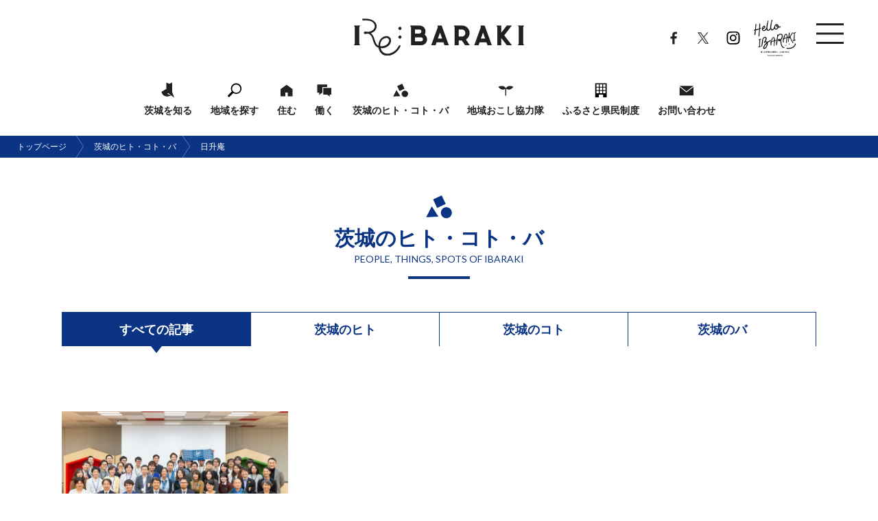

--- FILE ---
content_type: text/html; charset=UTF-8
request_url: https://iju-ibaraki.jp/feature/tag/%E6%97%A5%E5%8D%87%E5%BA%B5/
body_size: 5444
content:
<!DOCTYPE html>
<html lang="ja">
<head prefix="og: http://ogp.me/ns#">
<meta charset="UTF-8">
<meta http-equiv="X-UA-Compatible" content="IE=edge">
<title>日升庵｜茨城のヒト・コト・バ｜いばらき移住定住ポータルサイトRe:BARAKI</title>
<meta name="author" content="いばらき移住定住ポータルサイトRe:BARAKI">
<meta name="description" content="茨城県への移住定住を支援するポータルサイト。茨城の魅力的なヒト・コト・バをはじめ、空き家バンク、移住支援策などの情報を発信します。">
<meta name="viewport" content="width=device-width,initial-scale=1,user-scalable=yes">
<link rel="stylesheet" href="https://iju-ibaraki.jp/wp-content/themes/rebaraki2023/style.css?v2206" media="all">
<link rel="shortcut icon" href="https://iju-ibaraki.jp/favicon.ico">
<link rel="canonical" href="https://iju-ibaraki.jp/feature/tag/%E6%97%A5%E5%8D%87%E5%BA%B5/">
<meta name="format-detection" content="telephone=no">
<meta property="og:locale" content="ja_JP">
<meta property="og:type" content="article">
<meta property="og:site_name" content="いばらき移住定住ポータルサイトRe:BARAKI">
<!-- Global site tag (gtag.js) - Google Analytics -->
<script async src="https://www.googletagmanager.com/gtag/js?id=UA-130187416-1"></script>
<script>
  window.dataLayer = window.dataLayer || [];
  function gtag(){dataLayer.push(arguments);}
  gtag('js', new Date());

  gtag('config', 'UA-130187416-1');
</script>
<!-- Global site tag (gtag.js) - Google Analytics -->
<script async src="https://www.googletagmanager.com/gtag/js?id=UA-139566464-2"></script>
<script>
  window.dataLayer = window.dataLayer || [];
  function gtag(){dataLayer.push(arguments);}
  gtag('js', new Date());

  gtag('config', 'UA-139566464-2');
</script>
<!-- Global site tag (gtag.js) - Google Analytics -->
<script async src="https://www.googletagmanager.com/gtag/js?id=G-H4MMJ2BE11"></script>
<script>
  window.dataLayer = window.dataLayer || [];
  function gtag(){dataLayer.push(arguments);}
  gtag('js', new Date());

  gtag('config', 'G-H4MMJ2BE11');
</script>


<meta property="og:url" content="https://iju-ibaraki.jp/feature/tag/%E6%97%A5%E5%8D%87%E5%BA%B5/">
<meta property="og:image" content="https://iju-ibaraki.jp/wp-content/themes/rebaraki2023/img/ogp.jpg">
<meta property="og:image:width" content="1200">
<meta property="og:image:height" content="630">
<meta name="twitter:card" content="summary_large_image">
<meta name='robots' content='max-image-preview:large' />
<link rel='stylesheet' id='wp-block-library-css' href='https://iju-ibaraki.jp/wp-includes/css/dist/block-library/style.min.css?ver=6.4.3' type='text/css' media='all' />
<style id='classic-theme-styles-inline-css' type='text/css'>
/*! This file is auto-generated */
.wp-block-button__link{color:#fff;background-color:#32373c;border-radius:9999px;box-shadow:none;text-decoration:none;padding:calc(.667em + 2px) calc(1.333em + 2px);font-size:1.125em}.wp-block-file__button{background:#32373c;color:#fff;text-decoration:none}
</style>
<style id='global-styles-inline-css' type='text/css'>
body{--wp--preset--color--black: #000000;--wp--preset--color--cyan-bluish-gray: #abb8c3;--wp--preset--color--white: #ffffff;--wp--preset--color--pale-pink: #f78da7;--wp--preset--color--vivid-red: #cf2e2e;--wp--preset--color--luminous-vivid-orange: #ff6900;--wp--preset--color--luminous-vivid-amber: #fcb900;--wp--preset--color--light-green-cyan: #7bdcb5;--wp--preset--color--vivid-green-cyan: #00d084;--wp--preset--color--pale-cyan-blue: #8ed1fc;--wp--preset--color--vivid-cyan-blue: #0693e3;--wp--preset--color--vivid-purple: #9b51e0;--wp--preset--gradient--vivid-cyan-blue-to-vivid-purple: linear-gradient(135deg,rgba(6,147,227,1) 0%,rgb(155,81,224) 100%);--wp--preset--gradient--light-green-cyan-to-vivid-green-cyan: linear-gradient(135deg,rgb(122,220,180) 0%,rgb(0,208,130) 100%);--wp--preset--gradient--luminous-vivid-amber-to-luminous-vivid-orange: linear-gradient(135deg,rgba(252,185,0,1) 0%,rgba(255,105,0,1) 100%);--wp--preset--gradient--luminous-vivid-orange-to-vivid-red: linear-gradient(135deg,rgba(255,105,0,1) 0%,rgb(207,46,46) 100%);--wp--preset--gradient--very-light-gray-to-cyan-bluish-gray: linear-gradient(135deg,rgb(238,238,238) 0%,rgb(169,184,195) 100%);--wp--preset--gradient--cool-to-warm-spectrum: linear-gradient(135deg,rgb(74,234,220) 0%,rgb(151,120,209) 20%,rgb(207,42,186) 40%,rgb(238,44,130) 60%,rgb(251,105,98) 80%,rgb(254,248,76) 100%);--wp--preset--gradient--blush-light-purple: linear-gradient(135deg,rgb(255,206,236) 0%,rgb(152,150,240) 100%);--wp--preset--gradient--blush-bordeaux: linear-gradient(135deg,rgb(254,205,165) 0%,rgb(254,45,45) 50%,rgb(107,0,62) 100%);--wp--preset--gradient--luminous-dusk: linear-gradient(135deg,rgb(255,203,112) 0%,rgb(199,81,192) 50%,rgb(65,88,208) 100%);--wp--preset--gradient--pale-ocean: linear-gradient(135deg,rgb(255,245,203) 0%,rgb(182,227,212) 50%,rgb(51,167,181) 100%);--wp--preset--gradient--electric-grass: linear-gradient(135deg,rgb(202,248,128) 0%,rgb(113,206,126) 100%);--wp--preset--gradient--midnight: linear-gradient(135deg,rgb(2,3,129) 0%,rgb(40,116,252) 100%);--wp--preset--font-size--small: 13px;--wp--preset--font-size--medium: 20px;--wp--preset--font-size--large: 36px;--wp--preset--font-size--x-large: 42px;--wp--preset--spacing--20: 0.44rem;--wp--preset--spacing--30: 0.67rem;--wp--preset--spacing--40: 1rem;--wp--preset--spacing--50: 1.5rem;--wp--preset--spacing--60: 2.25rem;--wp--preset--spacing--70: 3.38rem;--wp--preset--spacing--80: 5.06rem;--wp--preset--shadow--natural: 6px 6px 9px rgba(0, 0, 0, 0.2);--wp--preset--shadow--deep: 12px 12px 50px rgba(0, 0, 0, 0.4);--wp--preset--shadow--sharp: 6px 6px 0px rgba(0, 0, 0, 0.2);--wp--preset--shadow--outlined: 6px 6px 0px -3px rgba(255, 255, 255, 1), 6px 6px rgba(0, 0, 0, 1);--wp--preset--shadow--crisp: 6px 6px 0px rgba(0, 0, 0, 1);}:where(.is-layout-flex){gap: 0.5em;}:where(.is-layout-grid){gap: 0.5em;}body .is-layout-flow > .alignleft{float: left;margin-inline-start: 0;margin-inline-end: 2em;}body .is-layout-flow > .alignright{float: right;margin-inline-start: 2em;margin-inline-end: 0;}body .is-layout-flow > .aligncenter{margin-left: auto !important;margin-right: auto !important;}body .is-layout-constrained > .alignleft{float: left;margin-inline-start: 0;margin-inline-end: 2em;}body .is-layout-constrained > .alignright{float: right;margin-inline-start: 2em;margin-inline-end: 0;}body .is-layout-constrained > .aligncenter{margin-left: auto !important;margin-right: auto !important;}body .is-layout-constrained > :where(:not(.alignleft):not(.alignright):not(.alignfull)){max-width: var(--wp--style--global--content-size);margin-left: auto !important;margin-right: auto !important;}body .is-layout-constrained > .alignwide{max-width: var(--wp--style--global--wide-size);}body .is-layout-flex{display: flex;}body .is-layout-flex{flex-wrap: wrap;align-items: center;}body .is-layout-flex > *{margin: 0;}body .is-layout-grid{display: grid;}body .is-layout-grid > *{margin: 0;}:where(.wp-block-columns.is-layout-flex){gap: 2em;}:where(.wp-block-columns.is-layout-grid){gap: 2em;}:where(.wp-block-post-template.is-layout-flex){gap: 1.25em;}:where(.wp-block-post-template.is-layout-grid){gap: 1.25em;}.has-black-color{color: var(--wp--preset--color--black) !important;}.has-cyan-bluish-gray-color{color: var(--wp--preset--color--cyan-bluish-gray) !important;}.has-white-color{color: var(--wp--preset--color--white) !important;}.has-pale-pink-color{color: var(--wp--preset--color--pale-pink) !important;}.has-vivid-red-color{color: var(--wp--preset--color--vivid-red) !important;}.has-luminous-vivid-orange-color{color: var(--wp--preset--color--luminous-vivid-orange) !important;}.has-luminous-vivid-amber-color{color: var(--wp--preset--color--luminous-vivid-amber) !important;}.has-light-green-cyan-color{color: var(--wp--preset--color--light-green-cyan) !important;}.has-vivid-green-cyan-color{color: var(--wp--preset--color--vivid-green-cyan) !important;}.has-pale-cyan-blue-color{color: var(--wp--preset--color--pale-cyan-blue) !important;}.has-vivid-cyan-blue-color{color: var(--wp--preset--color--vivid-cyan-blue) !important;}.has-vivid-purple-color{color: var(--wp--preset--color--vivid-purple) !important;}.has-black-background-color{background-color: var(--wp--preset--color--black) !important;}.has-cyan-bluish-gray-background-color{background-color: var(--wp--preset--color--cyan-bluish-gray) !important;}.has-white-background-color{background-color: var(--wp--preset--color--white) !important;}.has-pale-pink-background-color{background-color: var(--wp--preset--color--pale-pink) !important;}.has-vivid-red-background-color{background-color: var(--wp--preset--color--vivid-red) !important;}.has-luminous-vivid-orange-background-color{background-color: var(--wp--preset--color--luminous-vivid-orange) !important;}.has-luminous-vivid-amber-background-color{background-color: var(--wp--preset--color--luminous-vivid-amber) !important;}.has-light-green-cyan-background-color{background-color: var(--wp--preset--color--light-green-cyan) !important;}.has-vivid-green-cyan-background-color{background-color: var(--wp--preset--color--vivid-green-cyan) !important;}.has-pale-cyan-blue-background-color{background-color: var(--wp--preset--color--pale-cyan-blue) !important;}.has-vivid-cyan-blue-background-color{background-color: var(--wp--preset--color--vivid-cyan-blue) !important;}.has-vivid-purple-background-color{background-color: var(--wp--preset--color--vivid-purple) !important;}.has-black-border-color{border-color: var(--wp--preset--color--black) !important;}.has-cyan-bluish-gray-border-color{border-color: var(--wp--preset--color--cyan-bluish-gray) !important;}.has-white-border-color{border-color: var(--wp--preset--color--white) !important;}.has-pale-pink-border-color{border-color: var(--wp--preset--color--pale-pink) !important;}.has-vivid-red-border-color{border-color: var(--wp--preset--color--vivid-red) !important;}.has-luminous-vivid-orange-border-color{border-color: var(--wp--preset--color--luminous-vivid-orange) !important;}.has-luminous-vivid-amber-border-color{border-color: var(--wp--preset--color--luminous-vivid-amber) !important;}.has-light-green-cyan-border-color{border-color: var(--wp--preset--color--light-green-cyan) !important;}.has-vivid-green-cyan-border-color{border-color: var(--wp--preset--color--vivid-green-cyan) !important;}.has-pale-cyan-blue-border-color{border-color: var(--wp--preset--color--pale-cyan-blue) !important;}.has-vivid-cyan-blue-border-color{border-color: var(--wp--preset--color--vivid-cyan-blue) !important;}.has-vivid-purple-border-color{border-color: var(--wp--preset--color--vivid-purple) !important;}.has-vivid-cyan-blue-to-vivid-purple-gradient-background{background: var(--wp--preset--gradient--vivid-cyan-blue-to-vivid-purple) !important;}.has-light-green-cyan-to-vivid-green-cyan-gradient-background{background: var(--wp--preset--gradient--light-green-cyan-to-vivid-green-cyan) !important;}.has-luminous-vivid-amber-to-luminous-vivid-orange-gradient-background{background: var(--wp--preset--gradient--luminous-vivid-amber-to-luminous-vivid-orange) !important;}.has-luminous-vivid-orange-to-vivid-red-gradient-background{background: var(--wp--preset--gradient--luminous-vivid-orange-to-vivid-red) !important;}.has-very-light-gray-to-cyan-bluish-gray-gradient-background{background: var(--wp--preset--gradient--very-light-gray-to-cyan-bluish-gray) !important;}.has-cool-to-warm-spectrum-gradient-background{background: var(--wp--preset--gradient--cool-to-warm-spectrum) !important;}.has-blush-light-purple-gradient-background{background: var(--wp--preset--gradient--blush-light-purple) !important;}.has-blush-bordeaux-gradient-background{background: var(--wp--preset--gradient--blush-bordeaux) !important;}.has-luminous-dusk-gradient-background{background: var(--wp--preset--gradient--luminous-dusk) !important;}.has-pale-ocean-gradient-background{background: var(--wp--preset--gradient--pale-ocean) !important;}.has-electric-grass-gradient-background{background: var(--wp--preset--gradient--electric-grass) !important;}.has-midnight-gradient-background{background: var(--wp--preset--gradient--midnight) !important;}.has-small-font-size{font-size: var(--wp--preset--font-size--small) !important;}.has-medium-font-size{font-size: var(--wp--preset--font-size--medium) !important;}.has-large-font-size{font-size: var(--wp--preset--font-size--large) !important;}.has-x-large-font-size{font-size: var(--wp--preset--font-size--x-large) !important;}
.wp-block-navigation a:where(:not(.wp-element-button)){color: inherit;}
:where(.wp-block-post-template.is-layout-flex){gap: 1.25em;}:where(.wp-block-post-template.is-layout-grid){gap: 1.25em;}
:where(.wp-block-columns.is-layout-flex){gap: 2em;}:where(.wp-block-columns.is-layout-grid){gap: 2em;}
.wp-block-pullquote{font-size: 1.5em;line-height: 1.6;}
</style>
<link rel='stylesheet' id='UserAccessManagerLoginForm-css' href='https://iju-ibaraki.jp/wp-content/plugins/user-access-manager/assets/css/uamLoginForm.css?ver=2.2.11' type='text/css' media='screen' />
</head>

<body id="pagetop" class="pc">
<script src="https://embed.chatbot.digital.ricoh.com/ibarakikenseisaku/embed/chat.js"></script>


<div class="l-wrap">
<div class="l-container">

<header class="l-header">
<nav class="header__body">
<h1 class="header__logo">
<a href="https://iju-ibaraki.jp/">
<img src="https://iju-ibaraki.jp/wp-content/themes/rebaraki2023/img/header_logo.svg" alt="いばらき移住定住ポータルサイトRe:BARAKI">
<img src="https://iju-ibaraki.jp/wp-content/themes/rebaraki2023/img/header_logo_on.svg" alt="いばらき移住定住ポータルサイトRe:BARAKI" class="is-on">
</a>
</h1>
<ul class="header__nav ">
<li class="header__nav__item g_nav_ibaraki"><a href="https://iju-ibaraki.jp/ibaraki/">茨城を知る</a></li>
<li class="header__nav__item g_nav_area"><a href="https://iju-ibaraki.jp/area/">地域を探す</a></li>
<li class="header__nav__item g_nav_residence"><a href="https://iju-ibaraki.jp/residence/">住む</a></li>
<li class="header__nav__item g_nav_work"><a href="https://iju-ibaraki.jp/work/">働く</a></li>
<li class="header__nav__item g_nav_feature"><a href="https://iju-ibaraki.jp/feature/">茨城のヒト・コト・バ</a></li>
<li class="header__nav__item g_nav_kyouryoku"><a href="https://iju-ibaraki.jp/kyoryokutai/">地域おこし協力隊</a></li>
<li class="header__nav__item g_nav_corporate"><a href="https://iju-ibaraki.jp/ibaraki/kenmin/">ふるさと県民制度</a></li>
<li class="header__nav__item g_nav_contact"><a href="https://iju-ibaraki.jp/contact/">お問い合わせ</a></li>
</ul>
<ul class="header__nav__sub is-ico-a">
<li class="header__nav__sub__item"><a href="https://www.facebook.com/livingwithibaraki/" target="_blank">Facebook</a></li>
<li class="header__nav__sub__item"><a href="https://x.com/iju_ibaraki" target="_blank">X</a></li>
<li class="header__nav__sub__item"><a href="https://www.instagram.com/rebaraki_official/" target="_blank">Instagram</a></li>
<li class="header__nav__sub__item"><a href="https://www.instagram.com/hello_ibaraki/" target="_blank">HELLO IBARAKI</a></li>
</ul>
</nav>
</header>


<main class="l-main" id="main">
<article class="l-article">

  <ul class="crumbs">
<li><a href="https://iju-ibaraki.jp/">トップページ</a></li>
      <li><a href="https://iju-ibaraki.jp/feature/">茨城のヒト・コト・バ</a></li>
    <li>日升庵</li>
  </ul>
  <h1 class="page__ttl is-ico is-feature">
<span class="font-jp">茨城のヒト・コト・バ</span>
<span class="font-en">PEOPLE, THINGS, SPOTS OF IBARAKI</span>
</h1>
  <div class="btn__tab is-col4 is-feature">
<ul class="btn__tab__body is-col4 is-feature">
<li class="btn__tab__item is-col4 is-active"><a href="https://iju-ibaraki.jp/feature/">すべての記事</a></li>
<li class="btn__tab__item is-col4"><a href="https://iju-ibaraki.jp/feature/category/people/">茨城のヒト</a></li>
<li class="btn__tab__item is-col4"><a href="https://iju-ibaraki.jp/feature/category/things/">茨城のコト</a></li>
<li class="btn__tab__item is-col4"><a href="https://iju-ibaraki.jp/feature/category/spots/">茨城のバ</a></li>
</ul>
</div>


<div class="thumbs is-col3 is-featurelist">
<div class="thumbs__wrap is-col3">
<article class="thumbs__item is-col3 is-featurelist">
<div class="thumbs__body">
<p class="thumbs__img is-col3">
<a href="https://iju-ibaraki.jp/feature/things/1682.html"><img src="https://iju-ibaraki.jp/wp-content/uploads/2019/03/20181209-D60_5608-680x420.jpg" alt="if design project 茨城県が新たにはじめた、クリエイティブ人材の流れをつくるプロジェクト" class="lazyload"></a>
</p>
<p class="thumbs__cat">
<a class="is-things" href="https://iju-ibaraki.jp/feature/category/things/">THINGS</a></p>
<h3 class="thumbs__ttl is-col3"><a href="https://iju-ibaraki.jp/feature/things/1682.html">茨城県が新たにはじめた、クリエイティブ人材の流れをつくるプロジェクト</a></h3>
<ul class="keyword is-thumbs is-border">
<li><a href="https://iju-ibaraki.jp/feature/tag/%e6%b0%b4%e6%88%b8%e3%83%9b%e3%83%bc%e3%83%aa%e3%83%bc%e3%83%9b%e3%83%83%e3%82%af/">水戸ホーリーホック</a></li><li><a href="https://iju-ibaraki.jp/feature/tag/%e3%81%82%e3%81%84%e3%81%8d%e3%83%9e%e3%83%ad%e3%83%b3/">あいきマロン</a></li><li><a href="https://iju-ibaraki.jp/feature/tag/%e6%97%a5%e5%8d%87%e5%ba%b5/">日升庵</a></li><li><a href="https://iju-ibaraki.jp/feature/tag/%e9%96%a2%e4%bf%82%e4%ba%ba%e5%8f%a3/">関係人口</a></li><li><a href="https://iju-ibaraki.jp/feature/tag/%e3%82%af%e3%83%aa%e3%82%a8%e3%82%a4%e3%83%86%e3%82%a3%e3%83%96%e4%ba%ba%e6%9d%90/">クリエイティブ人材</a></li><li><a href="https://iju-ibaraki.jp/feature/tag/%e3%81%a4%e3%81%8f%e3%81%b0%e5%b8%82/">つくば市</a></li><li><a href="https://iju-ibaraki.jp/feature/tag/%e7%ac%a0%e9%96%93%e5%b8%82/">笠間市</a></li><li><a href="https://iju-ibaraki.jp/feature/tag/%e5%9f%8e%e9%87%8c%e7%94%ba/">城里町</a></li></ul>
</div>
</article>
</div>
</div>

<ul class="btn is-pager is-featurelist">
<li class="btn__item is-prev"><span class="is-not-btn"><span class="btn__inner">前の記事</span></span></li>
<li class="btn__item is-next"><span class="is-not-btn"><span class="btn__inner">次の記事</span></span></li>
</ul>



</article>
</main>
</div>

<footer class="l-footer footer">
<div class="footer__body">
<div class="footer__wrap">
<div class="footer__contents">
<nav class="footer__item">
<div class="footer__nav">
<dl class="footer__nav__list">
<dd class="footer__nav__txt"><a href="https://iju-ibaraki.jp/">トップページ</a></dd>
<dd class="footer__nav__txt"><a href="https://iju-ibaraki.jp/information/">お知らせ</a></dd>
</dl>
<dl class="footer__nav__list">
<dt class="footer__nav__ttl"><a href="https://iju-ibaraki.jp/ibaraki/">茨城を知る</a></dt>
<dd class="footer__nav__txt"><a href="https://iju-ibaraki.jp/ibaraki/telework/">茨城でテレワーク</a></dd>
<dd class="footer__nav__txt"><a href="https://iju-ibaraki.jp/ibaraki/kenmin/">ふるさと県民制度</a></dd>
</dl>
	</dl>


	<dl class="footer__nav__list">
<dt class="footer__nav__ttl"><a href="https://iju-ibaraki.jp/area/">地域を探す</a></dt>
		<dd class="footer__nav__txt"><a href="https://iju-ibaraki.jp/area/support">市町村から探す</a></dd>

</dl>


<dl class="footer__nav__list">
<dt class="footer__nav__ttl"><a href="https://iju-ibaraki.jp/residence/">住む</a></dt>
<dd class="footer__nav__txt"><a href="https://iju-ibaraki.jp/residence/">空き家バンク</a></dd>
<dd class="footer__nav__txt"><a href="https://iju-ibaraki.jp/residence/emigrationreport">移住体験レポート</a></dd>
<dd class="footer__nav__txt"><a href="https://iju-ibaraki.jp/residence/info/">住まいを探す</a></dd>
<dd class="footer__nav__txt"><a href="https://iju-ibaraki.jp/residence/stay/">お試し移住</a></dd>
<dd class="footer__nav__txt"><a href="https://iju-ibaraki.jp/residence/emigration/">移住支援金</a></dd>

</dl>

</div>

<div class="footer__nav">

<dl class="footer__nav__list">
<dt class="footer__nav__ttl"><a href="https://iju-ibaraki.jp/work/">働く</a></dt>
<dd class="footer__nav__txt"><a href="https://iju-ibaraki.jp/work/">仕事を探す</a></dd>
<dd class="footer__nav__txt"><a href="https://iju-ibaraki.jp/work/place/">働く場所</a></dd>
</dl>


	<dl class="footer__nav__list">
<dt class="footer__nav__ttl"><a href="https://iju-ibaraki.jp/feature/">茨城のヒト・コト・バ</a></dt>
<dd class="footer__nav__txt"><a href="https://iju-ibaraki.jp/feature/category/people/">茨城のヒト</a></dd>
<dd class="footer__nav__txt"><a href="https://iju-ibaraki.jp/feature/category/things/">茨城のコト</a></dd>
<dd class="footer__nav__txt"><a href="https://iju-ibaraki.jp/feature/category/spots/">茨城のバ</a></dd>
</dl>

<dl class="footer__nav__list">
<dt class="footer__nav__ttl is-single"><a href="https://iju-ibaraki.jp/kyoryokutai/">地域おこし協力隊</a></dt>
</dl>

<dl class="footer__nav__list">
<dd class="footer__nav__txt"><a href="https://iju-ibaraki.jp/privacypolicy/">プライバシーポリシー</a></dd>
<dd class="footer__nav__txt"><a href="https://www.facebook.com/livingwithibaraki/" target="_blank">Facebook</a></dd>
<dd class="footer__nav__txt"><a href="https://x.com/iju_ibaraki" target="_blank">X</a></dd>
<dd class="footer__nav__txt"><a href="https://www.instagram.com/rebaraki_official/" target="_blank">Instagram</a></dd>
<dd class="footer__nav__txt"><a href="https://www.instagram.com/hello_ibaraki/" target="_blank">HELLO IBARAKI</a></dd>
<dd class="footer__nav__txt"><a href="https://iju-ibaraki.jp/ibarakichat/" target="_blank">LINEで気軽に移住相談</a></dd>
</dl>
</div>
</nav>
<div class="footer__item">
<p class="footer__logo"><a href="https://iju-ibaraki.jp/"><img src="https://iju-ibaraki.jp/wp-content/themes/rebaraki2023/img/footer_logo.svg" alt="Re:BARAKI"></a></p>
<p class="footer__cap">いばらき移住定住ポータルサイト Re:BARAKI</p>
<dl class="footer__summary">
<dt class="footer__summary__ttl">いばらき移住・二地域居住推進協議会</dt>
<dd class="footer__summary__txt">茨城県 政策企画部 計画推進課 移住推進G</dd>
<dd class="footer__summary__txt">〒310-8555 茨城県水戸市笠原町978-6</dd>
<dd class="footer__summary__txt">TEL 029-301-2536</dd>
</dl>
<p class="footer__btn is-footer">
<a href="https://iju-ibaraki.jp/contact/">お問い合わせ</a>
</p>
</div>
</div>
<ul class="footer__bnr">
<li class="footer__bnr__item"><a href="https://batonz.jp/lp/ibaraki_mirai_matching/" target="_blank"><img src="https://iju-ibaraki.jp/wp-content/uploads/2024/07/ibaraki_hiyo_520x130.png" alt="いばらき未来マッチング" class="lazyload"></a></li>
<li class="footer__bnr__item"><a href="https://joinus-ibaraki.jp" target="_blank"><img src="https://iju-ibaraki.jp/wp-content/uploads/2022/06/joinus_bnn_mini.jpg" alt="JOIN US IBARAKI" class="lazyload"></a></li>
<li class="footer__bnr__item"><a href="http://www.pref.ibaraki.jp" target="_blank"><img src="https://iju-ibaraki.jp/wp-content/uploads/2018/11/bnr1.png" alt="茨城県" class="lazyload"></a></li>
<li class="footer__bnr__item"><a href="https://www.ibaraki-challenge.jp/" target="_blank"><img src="https://iju-ibaraki.jp/wp-content/uploads/2021/11/396c145190731d4fc545e1d1d2869510-1.jpg" alt="いばらき就職チャレンジナビ" class="lazyload"></a></li>
<li class="footer__bnr__item"><a href="https://new-tsukuba.jp/" target="_blank"><img src="https://iju-ibaraki.jp/wp-content/uploads/2022/12/bnr_tsukuba.png" alt="新つくば" class="lazyload"></a></li>
</ul>
<p class="footer__copyright"><small>Copyright © 2026 Re:BARAKI All Rights Reserved.</small></p>
<p class="footer__pagetop"><a href="#pagetop">ページの上部に戻る</a></p>
</div>
</div>
</footer>

<div class="sp__btn js-sp">
<div class="sp__btn__body">
<span class="sp__btn__line"></span>
<span class="sp__btn__line"></span>
<span class="sp__btn__line"></span>
</div>
</div>

<div class="sp__menu " id="js-sp-menu">
<div class="sp__menu__body">
<nav>
<ul class="sp__nav">
<li class="sp__nav__item"><a href="https://iju-ibaraki.jp/">トップページ</a></li>
<li class="sp__nav__item"><a href="https://iju-ibaraki.jp/information/">お知らせ</a></li>
<li class="sp__nav__item"><a href="https://iju-ibaraki.jp/ibaraki/">茨城を知る</a></li>
<li class="sp__nav__item"><a href="https://iju-ibaraki.jp/area/">地域を探す</a></li>
<li class="sp__nav__item"><a href="https://iju-ibaraki.jp/residence/">住む</a></li>
<li class="sp__nav__item"><a href="https://iju-ibaraki.jp/work/">働く</a></li>
<li class="sp__nav__item"><a href="https://iju-ibaraki.jp/feature/">茨城のヒト・コト・バ</a></li>
<li class="sp__nav__item"><a href="https://iju-ibaraki.jp/kyoryokutai/">地域おこし協力隊</a></li>
<li class="sp__nav__item"><a href="https://iju-ibaraki.jp/ibaraki/kenmin/">ふるさと県民制度</a></li>
<li class="sp__nav__item"><a href="https://iju-ibaraki.jp/contact/">お問い合わせ</a></li>
<li class="sp__nav__item"><a href="https://x.com/iju_ibaraki" target="_blank">X</a></li>
<li class="sp__nav__item"><a href="https://www.facebook.com/livingwithibaraki/" target="_blank">Facebook</a></li>
<li class="sp__nav__item"><a href="https://www.instagram.com/rebaraki_official/" target="_blank">Instagram</a></li>
<li class="sp__nav__item"><a href="https://www.instagram.com/hello_ibaraki/" target="_blank">HELLO IBARAKI</a></li>
<li class="sp__nav__item"><a href="https://iju-ibaraki.jp/ibarakichat/" target="_blank">LINEで気軽に移住相談</a></li>
</ul>
</nav>
</div>
</div>
</div>
<script src="https://iju-ibaraki.jp/wp-content/themes/rebaraki2023/js/vendor.js?v2003"></script>
<script src="https://iju-ibaraki.jp/wp-content/themes/rebaraki2023/js/script.js?v2003"></script>
</body>
</html>


--- FILE ---
content_type: image/svg+xml
request_url: https://iju-ibaraki.jp/wp-content/themes/rebaraki2023/img/g_nav_feature.svg
body_size: 423
content:
<?xml version="1.0" encoding="utf-8"?>
<!-- Generator: Adobe Illustrator 26.0.2, SVG Export Plug-In . SVG Version: 6.00 Build 0)  -->
<svg version="1.1" id="レイヤー_1" xmlns="http://www.w3.org/2000/svg" xmlns:xlink="http://www.w3.org/1999/xlink" x="0px"
	 y="0px" width="23px" height="23px" viewBox="0 0 23 23" style="enable-background:new 0 0 23 23;" xml:space="preserve">
<style type="text/css">
	.st0{fill:#212121;}
</style>
<g>
	<polygon class="st0" points="0.69,20.77 5.49,11.47 11.09,20.27 	"/>
	<path class="st0" d="M16.69,21.47c-2.5-0.6-4.1-3.1-3.5-5.6s3.1-4.1,5.6-3.5s4.1,3.1,3.5,5.6C21.79,20.57,19.29,22.07,16.69,21.47z
		"/>
	<rect x="7.89" y="3.47" transform="matrix(0.9064 -0.4225 0.4225 0.9064 -2.0416 5.7222)" class="st0" width="8" height="8"/>
</g>
</svg>
